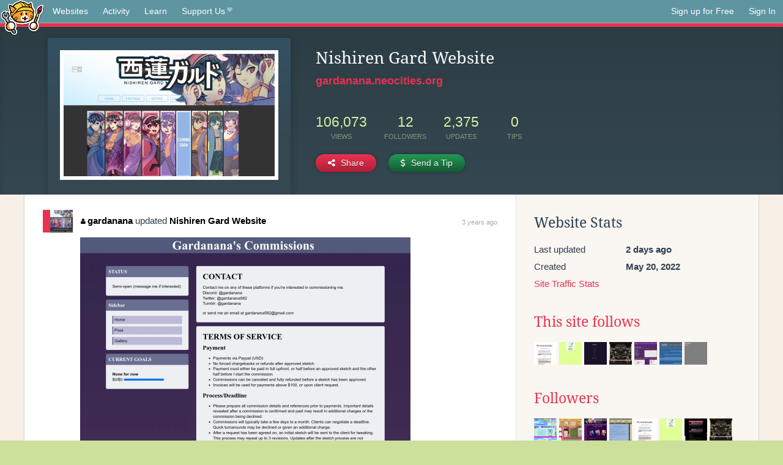

--- FILE ---
content_type: text/html;charset=utf-8
request_url: https://neocities.org/site/gardanana?event_id=2381102
body_size: 4101
content:
<!doctype html>
<html lang="en">
  <head>
    <title>Neocities - Nishiren Gard Website</title>

    <meta http-equiv="Content-Type" content="text/html; charset=UTF-8">
<meta name="description"        content="Create and surf awesome websites for free.">

<link rel="canonical" href="https://neocities.org/site/gardanana?event_id=2381102">

<meta property="og:title"       content="Neocities">
<meta property="og:type"        content="website">
<meta property="og:image"       content="https://neocities.org/img/neocities-front-screenshot.jpg">
<meta property="og:description" content="Create and surf awesome websites for free.">

<link rel="icon" type="image/x-icon" href="/img/favicon.png">

<meta name="viewport" content="width=device-width, minimum-scale=1, initial-scale=1">

      <meta name="robots" content="noindex, follow">

    <link href="/css/neo.css" rel="stylesheet" type="text/css" media="all">


    <script src="/js/jquery-1.11.0.min.js"></script>

    <script src="/js/highlight/highlight.min.js"></script>
    <link rel="stylesheet" href="/css/highlight/styles/tomorrow-night.css">
    <script>
      hljs.highlightAll()

      document.addEventListener('DOMContentLoaded', function() {
        var eventDateElements = document.querySelectorAll('.local-date-title');
        eventDateElements.forEach(function(element) {
          var timestamp = element.getAttribute('data-timestamp');
          var date = dayjs.unix(timestamp);
          var formattedDate = date.format('MMMM D, YYYY [at] h:mm A');
          element.title = formattedDate;
        });
      });
    </script>
  </head>

  <body class="interior">
    <div class="page">
      <header class="header-Base">

  <nav class="header-Nav clearfix" role="navigation">

    <a href="#!" title="show small screen nav" class="small-Nav">
      <img src="/img/nav-Icon.png" alt="navigation icon" />
    </a>

    <ul class="h-Nav constant-Nav">
        <li>
    <a href="/browse" id="browse-link">Websites</a>
    <script>
      document.addEventListener('DOMContentLoaded', () => {
        const browseLink = document.getElementById('browse-link');

        if (window.location.pathname === '/browse') {
          const params = new URLSearchParams(window.location.search);
          const persistParams = new URLSearchParams();
          const validPattern = /^[a-zA-Z0-9 ]+$/;

          ['sort_by', 'tag'].forEach(key => {
            if (params.has(key)) {
              const value = params.get(key);
              if (value.length <= 25 && validPattern.test(value)) {
                persistParams.set(key, value);
              }
            }
          });

          localStorage.setItem('browseQuery', persistParams.toString());
        }

        const savedQuery = localStorage.getItem('browseQuery');

        if (savedQuery) {
          browseLink.href = `/browse?${savedQuery}`;
        }
      });
    </script>
  </li>
  <li>
    <a href="/activity">Activity</a>
  </li>
  <li>
    <a href="/tutorials">Learn</a>
  </li>

    <li>
      <a href="/supporter">Support Us<i class="fa fa-heart"></i></i></a>
    </li>

    </ul>

    <ul class="status-Nav">
        <li>
          <a href="/#new" class="create-New">Sign up for Free</a>
        </li>
        <li>
          <a href="/signin" class="sign-In">Sign In</a>
        </li>
      </ul>
  </nav>

  <div class="logo int-Logo">
    <a href="/" title="back to home">
      <span class="hidden">Neocities.org</span>
      <img src="/img/cat.png" alt="Neocities.org" />
    </a>
  </div>
</header>

      <div class="header-Outro with-site-image">
  <div class="row content site-info-row">
    <div class="col col-50 signup-Area site-display-preview-wrapper large">
      <div class="signup-Form site-display-preview">
  	  <fieldset class="content">
        <a href="https://gardanana.neocities.org" class="screenshot" style="background-image:url(/site_screenshots/37/19/gardanana/index.html.540x405.webp);"></a>
	    </fieldset>
      </div>
    </div>
    <div class="col col-50 profile-info">
      <h2 class="eps title-with-badge"><span>Nishiren Gard Website</span> </h2>
      <p class="site-url"><a href="https://gardanana.neocities.org">gardanana.neocities.org</a></p>
      <div class="stats">
        <div class="stat"><strong>106,073</strong> <span>views</span></div>
        <div class="stat"><strong>12</strong> <span>followers</span></div>
        <div class="stat"><strong>2,375</strong> <span>updates</span></div>
        <div class="stat tips"><strong>0</strong> <span>tips</span></div>
      </div>
      <div class="actions">


        <a href="#" id="shareButton" class="btn-Action" data-container="body" data-toggle="popover" data-placement="bottom" data-content='<a href="/site/gardanana.rss" target="_blank"><span>RSS Feed</span></a>
<br>
<a href="https://facebook.com/sharer.php?u=https%3A%2F%2Fgardanana.neocities.org" target="_blank">Facebook</a>
<br>
<a href="https://bsky.app/intent/compose?text=Nishiren+Gard+Website%3A+https%3A%2F%2Fgardanana.neocities.org" target="_blank">Bluesky</a>
<br>
<a href="https://twitter.com/intent/tweet?text=Nishiren+Gard+Website%3A+https%3A%2F%2Fgardanana.neocities.org" target="_blank">Twitter</a>
<br>
<a href="https://www.reddit.com/submit?title=Nishiren+Gard+Website&amp;url=https%3A%2F%2Fgardanana.neocities.org" target="_blank">Reddit</a>
<br>
<a href="https://www.tumblr.com/share?v=3&amp;u=https%3A%2F%2Fgardanana.neocities.org&amp;t=Nishiren+Gard+Website" target="_blank">Tumblr</a>
<br>
<a href="https://toot.kytta.dev/?text=Nishiren+Gard+Website%3A+https%3A%2F%2Fgardanana.neocities.org" target="_blank">Mastodon</a>
'><i class="fa fa-share-alt"></i> <span>Share</span></a>

          <a href="#" id="tipButton" class="btn-Action" data-container="body" data-toggle="popover" data-placement="bottom" data-content='  <form action="https://www.paypal.com/cgi-bin/webscr" method="post" target="_top" style="margin-bottom: 0px">
    <input type="hidden" name="cmd" value="_donations">
    <input type="hidden" name="business" value="linkaren127@gmail.com">
    <input type="hidden" name="lc" value="US">
    <input type="hidden" name="item_name" value="Site Donation for Nishiren Gard Website (gardanana)">
    <input type="hidden" name="no_note" value="0">
    <input type="hidden" name="currency_code" value="USD">
    <input type="hidden" name="bn" value="PP-DonationsBF:btn_donateCC_LG.gif:NonHostedGuest">
    <input type="hidden" name="notify_url" value="https://neocities.org/webhooks/paypal/tipping_notify">
    <input type="hidden" name="cancel_return" value="https://neocities.org/site/gardanana?event_id=2381102">
    <input type="hidden" name="return" value="https://neocities.org/site/gardanana?event_id=2381102">
    <input type="hidden" name="custom" value="eyJzaXRlX2lkIjo0NTk4NDQsImFjdGlvbmluZ19zaXRlX2lkIjpudWxsfQ==">
    <a href="#" onclick="parentNode.submit()">Credit Card</a>
    <br>
    <a href="#" onclick="parentNode.submit()">PayPal</a>
  </form>
'><i class="fa fa-usd"></i> <span>Send a Tip</span></a>
      </div>
    </div>
  </div>
</div>

<div class="container site-profile">
<div class="content misc-page columns right-col"><div class="col-left">
  <div class="col col-66">
    
    <div class="site-profile-padding"><script src="/js/news/template.js"></script>
<script src="/js/news/like.js"></script>
<script src="/js/news/comment.js"></script>
<script src="/js/news/profile_comment.js"></script>
<script src="/js/news/event.js"></script>
<script src="/js/news/site.js"></script>



    <div class="news-item update">
      <div class="title">
        <div class="icon"><a href="/site/gardanana" title="gardanana" class="avatar" style="background-image: url(/site_screenshots/37/19/gardanana/index.html.50x50.webp);"></a></div>
        <div class="text">
            <a href="/site/gardanana" class="user" title="Nishiren Gard Website"><i class="fa fa-user"></i>gardanana</a> updated <a href="https://gardanana.neocities.org" class="user" title="Nishiren Gard Website">Nishiren Gard Website</a>
        </div>
        <span class="date">
            <a href="/site/gardanana?event_id=2381102" class="local-date-title" data-timestamp="1670134180">3 years ago</a>
        </span>
      </div>

        <div class="content">
          <div class="files">
              <div class="file">
                <div class="html-thumbnail html">
                  <a href="https://gardanana.neocities.org/contact/commissions.html">
                      <img src="/site_screenshots/37/19/gardanana/contact/commissions.html.540x405.webp" alt="Website screenshot">
                      <span class="title" title="contact/commissions.html">
                          contact/commissions.html
                      </span>
                  </a>
                </div>
              </div>
          </div>
        </div>

    <div id="event_2381102_actions" class="actions">
</div>




  </div>


<div class="content">
  
</div>

</div>
  </div>

  <div class="col col-33">
    <h3>Website Stats</h3>
    <div class="stats">
      <div class="stat">
          <span>Last updated</span>
          <strong class="local-date-title" data-timestamp="1768891956">2 days ago</strong>
      </div>
      <div class="stat"><span>Created</span><strong>May 20, 2022</strong></div>
      <a href="/site/gardanana/stats">Site Traffic Stats</a>
    </div>

      <div class="following-list">
    <h3><a href="/site/gardanana/follows">This site follows</a></h3>
        <a href="/site/mystsaphyr" title="MystSaphyr - Bye!"><img src="/site_screenshots/38/50/mystsaphyr/index.html.50x50.webp" alt="MystSaphyr - Bye! avatar" class="avatar"></a>
        <a href="/site/amihan" title="amihan"><img src="/site_screenshots/33/18/amihan/index.html.50x50.webp" alt="amihan avatar" class="avatar"></a>
        <a href="/site/arpasing" title="Language Select | ARPAsing"><img src="/site_screenshots/31/49/arpasing/index.html.50x50.webp" alt="Language Select | ARPAsing avatar" class="avatar"></a>
        <a href="/site/nyans" title="UTAU Haru Torres"><img src="/site_screenshots/23/72/nyans/index.html.50x50.webp" alt="UTAU Haru Torres avatar" class="avatar"></a>
        <a href="/site/utaututorials" title="Home - UTAU Tutorials for the modern user"><img src="/site_screenshots/71/82/utaututorials/index.html.50x50.webp" alt="Home - UTAU Tutorials for the modern user avatar" class="avatar"></a>
        <a href="/site/meowloudly15" title="CAVE FELEM - BEWARE OF CAT"><img src="/site_screenshots/79/45/meowloudly15/index.html.50x50.webp" alt="CAVE FELEM - BEWARE OF CAT avatar" class="avatar"></a>
        <a href="/site/code41den" title="CODE41DEN"><img src="/site_screenshots/12/83/code41den/index.html.50x50.webp" alt="CODE41DEN avatar" class="avatar"></a>

  </div>

  <div class="follower-list">
    <h3><a href="/site/gardanana/followers">Followers</a></h3>
        <a href="/site/knoxstation" title="knoxstation.neocities.org"><img src="/site_screenshots/69/45/knoxstation/index.html.50x50.webp" alt="knoxstation.neocities.org avatar" class="avatar" onerror="this.src='/img/50x50.png'"></a>
        <a href="/site/devhank" title="devhank.neocities.org"><img src="/site_screenshots/15/20/devhank/index.html.50x50.webp" alt="devhank.neocities.org avatar" class="avatar" onerror="this.src='/img/50x50.png'"></a>
        <a href="/site/wastelandutau" title="wastelandutau.neocities.org"><img src="/site_screenshots/13/89/wastelandutau/index.html.50x50.webp" alt="wastelandutau.neocities.org avatar" class="avatar" onerror="this.src='/img/50x50.png'"></a>
        <a href="/site/kaleidiope" title="kaleidiope.neocities.org"><img src="/site_screenshots/23/37/kaleidiope/index.html.50x50.webp" alt="kaleidiope.neocities.org avatar" class="avatar" onerror="this.src='/img/50x50.png'"></a>
        <a href="/site/mystsaphyr" title="mystsaphyr.neocities.org"><img src="/site_screenshots/38/50/mystsaphyr/index.html.50x50.webp" alt="mystsaphyr.neocities.org avatar" class="avatar" onerror="this.src='/img/50x50.png'"></a>
        <a href="/site/amihan" title="amihan.neocities.org"><img src="/site_screenshots/33/18/amihan/index.html.50x50.webp" alt="amihan.neocities.org avatar" class="avatar" onerror="this.src='/img/50x50.png'"></a>
        <a href="/site/vocalopalooza" title="vocalopalooza.neocities.org"><img src="/site_screenshots/30/78/vocalopalooza/index.html.50x50.webp" alt="vocalopalooza.neocities.org avatar" class="avatar" onerror="this.src='/img/50x50.png'"></a>
        <a href="/site/nyans" title="nyans.neocities.org"><img src="/site_screenshots/23/72/nyans/index.html.50x50.webp" alt="nyans.neocities.org avatar" class="avatar" onerror="this.src='/img/50x50.png'"></a>
        <a href="/site/adoreplica" title="adoreplica.neocities.org"><img src="/site_screenshots/12/98/adoreplica/index.html.50x50.webp" alt="adoreplica.neocities.org avatar" class="avatar" onerror="this.src='/img/50x50.png'"></a>
        <a href="/site/enjouakuma" title="enjouakuma.neocities.org"><img src="/site_screenshots/36/14/enjouakuma/index.html.50x50.webp" alt="enjouakuma.neocities.org avatar" class="avatar" onerror="this.src='/img/50x50.png'"></a>
        <a href="/site/general-nuisance" title="general-nuisance.neocities.org"><img src="/site_screenshots/30/20/general-nuisance/index.html.50x50.webp" alt="general-nuisance.neocities.org avatar" class="avatar" onerror="this.src='/img/50x50.png'"></a>
        <a href="/site/meowloudly15" title="meowloudly15.neocities.org"><img src="/site_screenshots/79/45/meowloudly15/index.html.50x50.webp" alt="meowloudly15.neocities.org avatar" class="avatar" onerror="this.src='/img/50x50.png'"></a>

  </div>


    
  <h3>
    Tags
  </h3>

      <a class="tag" href="/browse?tag=art">art</a>
      <a class="tag" href="/browse?tag=music">music</a>
      <a class="tag" href="/browse?tag=vocalsynth">vocalsynth</a>
      <a class="tag" href="/browse?tag=utauloid">utauloid</a>
      <a class="tag" href="/browse?tag=utau">utau</a>


      <div class="report">
      </div>
  </div>
</div></div>
</div>


    </div>
    <footer class="footer-Base">
      <aside class="footer-Outro">
  <div class="footer-Content">
    <div class="row">
      <p class="tiny col credits">
        <a href="https://neocities.org" title="Neocities.org" style="text-decoration:none;">Neocities</a> is <a href="https://github.com/neocities" title="Neocities on GitHub">open source</a>. Follow us on <a href="https://bsky.app/profile/neocities.org">Bluesky</a>
      </p>
      <nav class="footer-Nav col">
        <ul class="tiny h-Nav">
          <li><a href="/about">About</a></li>
          <li><a href="/donate">Donate</a></li>
          <li><a href="/cli">CLI</a></li>
            <li><a href="//blog.neocities.org">Blog</a></li>
            <li><a href="/api">API</a></li>
            <li><a href="/press">Press</a></li>
          <li><a href="http://status.neocitiesops.net/">Status</a></li>
          <li><a href="/terms" rel="nofollow">Terms</a></li>
          <li><a href="/contact" rel="nofollow">Contact</a></li>
        </ul>
      </nav>
    </div>
  </div>
</aside>

    </footer>

    <script src="/js/underscore-min.js"></script>
    <script src="/js/nav.min.js"></script>
    <script src="/js/bootstrap.min.js"></script>
    <script src="/js/typeahead.bundle.js"></script>
    <script src="/js/dayjs.min.js"></script>
    
    <script>
      $("a#like").tooltip({html: true})
      $("a.comment_like").tooltip({html: true})
      $('#shareButton').popover({html: true})
      $('#tipButton').popover({html: true})

      $('.typeahead').typeahead({
        minLength: 2,
        highlight: true
      }, {
        name: 'tags',
        source: function(query, callback) {
          $.get('/tags/autocomplete/'+query+'.json', function(data) {
            var suggestions = JSON.parse(data)
            var suggestionObjects = []
            for(var i=0; i<suggestions.length; i++)
              suggestionObjects.push({value: suggestions[i]})

            callback(suggestionObjects)
          })
        }
      }).on('typeahead:selected', function(e) {
        e.target.form.submit()
      })
    </script>
  </body>
</html>
